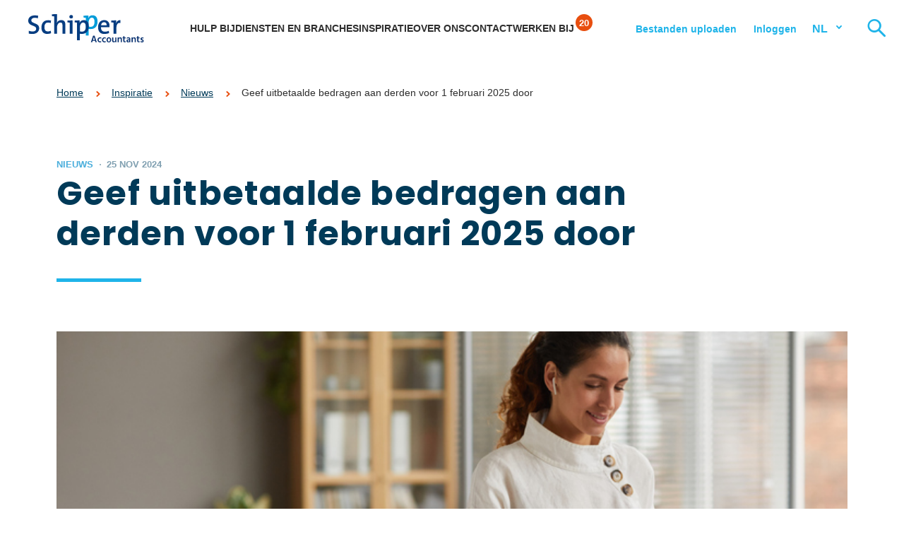

--- FILE ---
content_type: text/html; charset=UTF-8
request_url: https://www.schipperaccountants.nl/uitbetaalde-bedragen-aan-derden/
body_size: 14607
content:
<!doctype html>
<html lang="nl">
  <head>
	<script src="https://assets.ivydigitalmarketing.nl/ivytag.js"></script>
	<meta charset="utf-8">
	<meta http-equiv="x-ua-compatible" content="ie=edge">
	<meta name="viewport" content="width=device-width, initial-scale=1, shrink-to-fit=no">
  <meta name="theme-color" content="#96BFE3" media="(prefers-color-scheme: light)">
  <meta name="theme-color" content="#003A58" media="(prefers-color-scheme: dark)">
	
	<link rel="apple-touch-icon" sizes="180x180" href="https://www.schipperaccountants.nl/app/themes/project_theme/dist/images/apple-touch-icon_261862a2.png">
	<link rel="icon" type="image/png" sizes="64x64" href="https://www.schipperaccountants.nl/app/themes/project_theme/dist/images/favicon_692a5132.png">

	<meta name='robots' content='index, follow, max-image-preview:large, max-snippet:-1, max-video-preview:-1' />

	<!-- This site is optimized with the Yoast SEO plugin v26.6 - https://yoast.com/wordpress/plugins/seo/ -->
	<title>Geef uitbetaalde bedragen aan derden voor 1 februari 2025 door</title>
	<meta name="description" content="Heeft u een natuurlijk persoon betaald voor bepaalde werkzaamheden of diensten? Mogelijk moet u de Belastingdienst dan informeren." />
	<link rel="canonical" href="https://www.schipperaccountants.nl/uitbetaalde-bedragen-aan-derden/" />
	<meta property="og:locale" content="nl_NL" />
	<meta property="og:type" content="article" />
	<meta property="og:title" content="Geef uitbetaalde bedragen aan derden voor 1 februari 2025 door" />
	<meta property="og:description" content="Heeft u een natuurlijk persoon betaald voor bepaalde werkzaamheden of diensten? Mogelijk moet u de Belastingdienst dan informeren." />
	<meta property="og:url" content="https://www.schipperaccountants.nl/uitbetaalde-bedragen-aan-derden/" />
	<meta property="og:site_name" content="Schipper Accountants" />
	<meta property="article:published_time" content="2024-11-25T09:27:01+00:00" />
	<meta property="article:modified_time" content="2024-12-24T14:53:36+00:00" />
	<meta property="og:image" content="https://www.schipperaccountants.nl/app/uploads/2022/09/iStock-1286023691.jpg" />
	<meta property="og:image:width" content="724" />
	<meta property="og:image:height" content="483" />
	<meta property="og:image:type" content="image/jpeg" />
	<meta name="author" content="schipper" />
	<meta name="twitter:card" content="summary_large_image" />
	<meta name="twitter:label1" content="Written by" />
	<meta name="twitter:data1" content="schipper" />
	<script type="application/ld+json" class="yoast-schema-graph">{"@context":"https://schema.org","@graph":[{"@type":"WebPage","@id":"https://www.schipperaccountants.nl/uitbetaalde-bedragen-aan-derden/","url":"https://www.schipperaccountants.nl/uitbetaalde-bedragen-aan-derden/","name":"Geef uitbetaalde bedragen aan derden voor 1 februari 2025 door","isPartOf":{"@id":"https://www.schipperaccountants.nl/#website"},"primaryImageOfPage":{"@id":"https://www.schipperaccountants.nl/uitbetaalde-bedragen-aan-derden/#primaryimage"},"image":{"@id":"https://www.schipperaccountants.nl/uitbetaalde-bedragen-aan-derden/#primaryimage"},"thumbnailUrl":"https://www.schipperaccountants.nl/app/uploads/2022/09/iStock-1286023691.jpg","datePublished":"2024-11-25T09:27:01+00:00","dateModified":"2024-12-24T14:53:36+00:00","author":{"@id":"https://www.schipperaccountants.nl/#/schema/person/e7e33edfda0fa9180f50ada6e0babf7e"},"description":"Heeft u een natuurlijk persoon betaald voor bepaalde werkzaamheden of diensten? Mogelijk moet u de Belastingdienst dan informeren.","breadcrumb":{"@id":"https://www.schipperaccountants.nl/uitbetaalde-bedragen-aan-derden/#breadcrumb"},"inLanguage":"nl","potentialAction":[{"@type":"ReadAction","target":["https://www.schipperaccountants.nl/uitbetaalde-bedragen-aan-derden/"]}]},{"@type":"ImageObject","inLanguage":"nl","@id":"https://www.schipperaccountants.nl/uitbetaalde-bedragen-aan-derden/#primaryimage","url":"https://www.schipperaccountants.nl/app/uploads/2022/09/iStock-1286023691.jpg","contentUrl":"https://www.schipperaccountants.nl/app/uploads/2022/09/iStock-1286023691.jpg","width":724,"height":483,"caption":"Belastingplan 2023: inkomstenbelasting algemeen"},{"@type":"BreadcrumbList","@id":"https://www.schipperaccountants.nl/uitbetaalde-bedragen-aan-derden/#breadcrumb","itemListElement":[{"@type":"ListItem","position":1,"name":"Home","item":"https://www.schipperaccountants.nl/"},{"@type":"ListItem","position":2,"name":"Inspiratie","item":"https://www.schipperaccountants.nl/inspiratie/"},{"@type":"ListItem","position":3,"name":"Nieuws","item":"https://www.schipperaccountants.nl/inspiratie-nieuws/"},{"@type":"ListItem","position":4,"name":"Geef uitbetaalde bedragen aan derden voor 1 februari 2025 door"}]},{"@type":"WebSite","@id":"https://www.schipperaccountants.nl/#website","url":"https://www.schipperaccountants.nl/","name":"Schipper Accountants","description":"","potentialAction":[{"@type":"SearchAction","target":{"@type":"EntryPoint","urlTemplate":"https://www.schipperaccountants.nl/?s={search_term_string}"},"query-input":{"@type":"PropertyValueSpecification","valueRequired":true,"valueName":"search_term_string"}}],"inLanguage":"nl"},{"@type":"Person","@id":"https://www.schipperaccountants.nl/#/schema/person/e7e33edfda0fa9180f50ada6e0babf7e","name":"schipper","image":{"@type":"ImageObject","inLanguage":"nl","@id":"https://www.schipperaccountants.nl/#/schema/person/image/","url":"https://secure.gravatar.com/avatar/ad7f8e14fa6a3530fd8fe8a8266f6df84a0ab006b9c4685df0e79e86d537a8f3?s=96&d=mm&r=g","contentUrl":"https://secure.gravatar.com/avatar/ad7f8e14fa6a3530fd8fe8a8266f6df84a0ab006b9c4685df0e79e86d537a8f3?s=96&d=mm&r=g","caption":"schipper"}}]}</script>
	<!-- / Yoast SEO plugin. -->


<link rel='dns-prefetch' href='//fonts.googleapis.com' />
<link rel="alternate" type="application/rss+xml" title="Schipper Accountants &raquo; Geef uitbetaalde bedragen aan derden voor 1 februari 2025 door Reactiesfeed" href="https://www.schipperaccountants.nl/uitbetaalde-bedragen-aan-derden/feed/" />
<style type="text/css">.brave_popup{display:none}</style><script data-no-optimize="1"> var brave_popup_data = {}; var bravepop_emailValidation=false; var brave_popup_videos = {};  var brave_popup_formData = {};var brave_popup_adminUser = false; var brave_popup_pageInfo = {"type":"single","pageID":11516,"singleType":"post"};  var bravepop_emailSuggestions={};</script><link rel="alternate" title="oEmbed (JSON)" type="application/json+oembed" href="https://www.schipperaccountants.nl/wp-json/oembed/1.0/embed?url=https%3A%2F%2Fwww.schipperaccountants.nl%2Fuitbetaalde-bedragen-aan-derden%2F" />
<link rel="alternate" title="oEmbed (XML)" type="text/xml+oembed" href="https://www.schipperaccountants.nl/wp-json/oembed/1.0/embed?url=https%3A%2F%2Fwww.schipperaccountants.nl%2Fuitbetaalde-bedragen-aan-derden%2F&#038;format=xml" />
<style id='wp-img-auto-sizes-contain-inline-css' type='text/css'>
img:is([sizes=auto i],[sizes^="auto," i]){contain-intrinsic-size:3000px 1500px}
/*# sourceURL=wp-img-auto-sizes-contain-inline-css */
</style>
<style id='wp-emoji-styles-inline-css' type='text/css'>

	img.wp-smiley, img.emoji {
		display: inline !important;
		border: none !important;
		box-shadow: none !important;
		height: 1em !important;
		width: 1em !important;
		margin: 0 0.07em !important;
		vertical-align: -0.1em !important;
		background: none !important;
		padding: 0 !important;
	}
/*# sourceURL=wp-emoji-styles-inline-css */
</style>
<link rel='stylesheet' id='wp-block-library-css' href='https://www.schipperaccountants.nl/wp/wp-includes/css/dist/block-library/style.min.css?ver=6.9' type='text/css' media='all' />
<link rel='stylesheet' id='nedbase-afas-sollicitatie-css' href='https://www.schipperaccountants.nl/app/plugins/nedbase-afas-sollicitatie/public/css/nedbase-afas-sollicitatie-public.css?ver=1.0.13' type='text/css' media='all' />
<link rel='stylesheet' id='nedbase-faq-css' href='https://www.schipperaccountants.nl/app/plugins/nedbase-faq/public/css/nedbase-faq-public.css?ver=1.0.0' type='text/css' media='all' />
<link rel='stylesheet' id='sage/main.css-css' href='https://www.schipperaccountants.nl/app/themes/project_theme/dist/styles/main_f41faa88.css' type='text/css' media='all' />
<link rel='stylesheet' id='google-fonts-css' href='https://fonts.googleapis.com/css2?Hind:wght@300;400;600&#038;family=Poppins:ital,wght@0,300;0,400;0,500;0,600;0,700;0,800;0,900;1,400' type='text/css' media='all' />
<script type="text/javascript" src="https://www.schipperaccountants.nl/wp/wp-includes/js/jquery/jquery.min.js?ver=3.7.1" id="jquery-core-js"></script>
<script type="text/javascript" src="https://www.schipperaccountants.nl/wp/wp-includes/js/jquery/jquery-migrate.min.js?ver=3.4.1" id="jquery-migrate-js"></script>
<script type="text/javascript" src="https://www.schipperaccountants.nl/app/plugins/nedbase-afas-sollicitatie/public/js/nedbase-afas-sollicitatie-public.js?ver=1.0.13" id="nedbase-afas-sollicitatie-js"></script>
<link rel="https://api.w.org/" href="https://www.schipperaccountants.nl/wp-json/" /><link rel="alternate" title="JSON" type="application/json" href="https://www.schipperaccountants.nl/wp-json/wp/v2/posts/11516" /><link rel="EditURI" type="application/rsd+xml" title="RSD" href="https://www.schipperaccountants.nl/wp/xmlrpc.php?rsd" />
<meta name="generator" content="WordPress 6.9" />
<link rel='shortlink' href='https://www.schipperaccountants.nl/?p=11516' />
		<style type="text/css" id="wp-custom-css">
			.grecaptcha-badge {display: none;}		</style>
		
</head>
  <body class="wp-singular post-template-default single single-post postid-11516 single-format-standard wp-theme-project_themeresources uitbetaalde-bedragen-aan-derden layout--single app-data index-data singular-data single-data single-post-data single-post-uitbetaalde-bedragen-aan-derden-data">
    <ivy-marketing container-id="GTM-WPZKFF5"></ivy-marketing>
        <header class="header-main" data-count="20">
  <div class="header-main__inner">

    <div class="brand">
    <a class="brand__link" href="https://www.schipperaccountants.nl/">
        <img src="https://www.schipperaccountants.nl/app/themes/project_theme/dist/images/logo-slogan_1397d8f9.svg" alt="Schipper Accountants" class="brand__img">
    </a>
</div>

    <nav class="nav-primary">
            <div class="menu-primary-navigation-container"><ul id="menu-primary-navigation" class="nav"><li id="menu-item-10910" class="js-slide-help menu-item menu-item-type-custom menu-item-object-custom menu-item-10910"><a href="#">Hulp bij</a></li>
<li id="menu-item-10911" class="js-slide-services menu-item menu-item-type-custom menu-item-object-custom menu-item-10911"><a href="#">Diensten en branches</a></li>
<li id="menu-item-10912" class="menu-item menu-item-type-custom menu-item-object-custom menu-item-10912"><a href="https://www.schipperaccountants.nl/inspiratie/">Inspiratie</a></li>
<li id="menu-item-17" class="menu-item menu-item-type-post_type menu-item-object-page menu-item-17"><a rel="page" href="https://www.schipperaccountants.nl/over-ons/">Over ons</a></li>
<li id="menu-item-10913" class="js-slide-contact menu-item menu-item-type-custom menu-item-object-custom menu-item-10913"><a href="#">Contact</a></li>
<li id="menu-item-10915" class="js-vacancy-count menu-item menu-item-type-post_type menu-item-object-page menu-item-10915"><a href="https://www.schipperaccountants.nl/werken-bij/">Werken bij</a></li>
</ul></div>
    </nav>    <nav class="nav-topbar">
            <div class="menu-topbar-navigation-container"><ul id="menu-topbar-navigation" class="nav"><li id="menu-item-1503" class="menu-item menu-item-type-custom menu-item-object-custom menu-item-1503"><a target="_blank" href="https://portal.smartlockr.eu/uploadportal/ykkfl1">Bestanden uploaden</a></li>
<li id="menu-item-1507" class="menu-item menu-item-type-custom menu-item-object-custom menu-item-has-children menu-item-1507"><a href="#">Inloggen</a>
<ul class="sub-menu">
	<li id="menu-item-1435" class="menu-item menu-item-type-custom menu-item-object-custom menu-item-has-children menu-item-1435"><a target="_blank" href="https://schipper.securelogin.nu/auth/login?login_type=legacy_redirect">Inloggen online diensten</a>
	<ul class="sub-menu">
		<li id="menu-item-1436" class="menu-item menu-item-type-custom menu-item-object-custom menu-item-1436"><a target="_blank" href="https://www.solliciterenbijschipper.nl/">Inloggen kandidatenportal</a></li>
	</ul>
</li>
</ul>
</li>
</ul></div>
    </nav>    <nav class="lang-switch">
                  <a class="lang-switch__lang lang-switch__lang--active" href="/">NL</a>
        <div class="lang-switch__foldout">
                  <a class="lang-switch__lang" href="/english/">EN</a>
                      </div>
</nav>
    <button class="search-toggle searchtoggle" aria-label="Zoeken"></button>
    <div class="menu-toggle menutoggle">
    <div class="menu-toggle__label">Menu</div>
    <div class="menu-toggle__hamburger">
        <div class="menu-toggle__hamburger-lines">
            <span class="menu-toggle__hamburger-line"></span>
        </div>
    </div>
</div>
    
    

    <div class="supermenu">
  <div class="supermenu__closer"></div>

  <div class="supermenu__slide" data-slide="root">
  <div class="layout-container">
    <div class="supermenu-root">
      <ul id="menu-primary-navigation-1" class="supermenu-root-nav"><li class="js-slide-help menu-item menu-item-type-custom menu-item-object-custom menu-item-10910"><a href="#">Hulp bij</a></li>
<li class="js-slide-services menu-item menu-item-type-custom menu-item-object-custom menu-item-10911"><a href="#">Diensten en branches</a></li>
<li class="menu-item menu-item-type-custom menu-item-object-custom menu-item-10912"><a href="https://www.schipperaccountants.nl/inspiratie/">Inspiratie</a></li>
<li class="menu-item menu-item-type-post_type menu-item-object-page menu-item-17"><a rel="page" href="https://www.schipperaccountants.nl/over-ons/">Over ons</a></li>
<li class="js-slide-contact menu-item menu-item-type-custom menu-item-object-custom menu-item-10913"><a href="#">Contact</a></li>
<li class="js-vacancy-count menu-item menu-item-type-post_type menu-item-object-page menu-item-10915"><a href="https://www.schipperaccountants.nl/werken-bij/">Werken bij</a></li>
</ul>
      <div class="supermenu-root__bottomnavs">
        <nav class="nav-topbar">
            <div class="menu-topbar-navigation-container"><ul id="menu-topbar-navigation-1" class="nav"><li class="menu-item menu-item-type-custom menu-item-object-custom menu-item-1503"><a target="_blank" href="https://portal.smartlockr.eu/uploadportal/ykkfl1">Bestanden uploaden</a></li>
<li class="menu-item menu-item-type-custom menu-item-object-custom menu-item-has-children menu-item-1507"><a href="#">Inloggen</a>
<ul class="sub-menu">
	<li class="menu-item menu-item-type-custom menu-item-object-custom menu-item-has-children menu-item-1435"><a target="_blank" href="https://schipper.securelogin.nu/auth/login?login_type=legacy_redirect">Inloggen online diensten</a>
	<ul class="sub-menu">
		<li class="menu-item menu-item-type-custom menu-item-object-custom menu-item-1436"><a target="_blank" href="https://www.solliciterenbijschipper.nl/">Inloggen kandidatenportal</a></li>
	</ul>
</li>
</ul>
</li>
</ul></div>
    </nav>        <nav class="lang-switch">
                  <a class="lang-switch__lang lang-switch__lang--active" href="/">NL</a>
        <div class="lang-switch__foldout">
                  <a class="lang-switch__lang" href="/english/">EN</a>
                      </div>
</nav>
      </div>
    </div>
  </div>
</div>

  <div class="supermenu__slide" data-slide="help">
  <div class="layout-container">
    <ul class="supermenu-help">
              <li class="supermenu-help__expertise">
          <a href="https://www.schipperaccountants.nl/expertise/een-onderneming-starten/" class="supermenu-help__expertise-title">Een onderneming starten</a>
          <div class="supermenu-help__subjects">
            <div class="supermenu__links">
                              <a href="https://www.schipperaccountants.nl/expertise/een-onderneming-starten/ik-wil-een-ondernemingsplan-opstellen/" class="supermenu__link">
                  Ik wil een ondernemingsplan opstellen
                </a>
                              <a href="https://www.schipperaccountants.nl/expertise/een-onderneming-starten/ik-wil-weten-welke-rechtsvorm-het-meest-geschikt-is/" class="supermenu__link">
                  Ik wil weten welke rechtsvorm het meest geschikt is
                </a>
                              <a href="https://www.schipperaccountants.nl/expertise/een-onderneming-starten/ik-wil-mijn-bedrijf-financieren/" class="supermenu__link">
                  Ik wil mijn bedrijf financieren
                </a>
                              <a href="https://www.schipperaccountants.nl/expertise/een-onderneming-starten/ik-wil-personeel-aannemen/" class="supermenu__link">
                  Ik wil personeel aannemen
                </a>
                              <a href="https://www.schipperaccountants.nl/expertise/een-onderneming-starten/ik-wil-online-boekhouden/" class="supermenu__link">
                  Ik wil online boekhouden
                </a>
                              <a href="https://www.schipperaccountants.nl/expertise/een-onderneming-starten/ik-wil-een-startersgesprek/" class="supermenu__link">
                  Ik wil een startersgesprek
                </a>
                          </div>
          </div>
        </li>
              <li class="supermenu-help__expertise">
          <a href="https://www.schipperaccountants.nl/expertise/groeiende-onderneming/" class="supermenu-help__expertise-title">Een groeiende onderneming</a>
          <div class="supermenu-help__subjects">
            <div class="supermenu__links">
                              <a href="https://www.schipperaccountants.nl/expertise/groeiende-onderneming/ik-wil-investeren-en-financieren/" class="supermenu__link">
                  Ik wil investeren en financieren
                </a>
                              <a href="https://www.schipperaccountants.nl/expertise/groeiende-onderneming/ik-wil-mijn-groei-beter-kunnen-sturen/" class="supermenu__link">
                  Ik wil mijn groei beter kunnen sturen
                </a>
                              <a href="https://www.schipperaccountants.nl/expertise/groeiende-onderneming/pensioenregeling-personeel/" class="supermenu__link">
                  Ik wil een pensioenregeling voor mijn werknemers
                </a>
                              <a href="https://www.schipperaccountants.nl/expertise/groeiende-onderneming/ik-wil-mijn-personeelsbeleid-vormgeven/" class="supermenu__link">
                  Ik wil mijn personeelsbeleid vormgeven
                </a>
                              <a href="https://www.schipperaccountants.nl/expertise/groeiende-onderneming/fiscaal-advies/" class="supermenu__link">
                  Ik wil fiscaal advies
                </a>
                              <a href="https://www.schipperaccountants.nl/expertise/groeiende-onderneming/ik-wil-zakendoen-in-het-buitenland/" class="supermenu__link">
                  Ik wil zakendoen in het buitenland
                </a>
                          </div>
          </div>
        </li>
              <li class="supermenu-help__expertise">
          <a href="https://www.schipperaccountants.nl/expertise/bedrijfsovername/" class="supermenu-help__expertise-title">Een bedrijfsovername</a>
          <div class="supermenu-help__subjects">
            <div class="supermenu__links">
                              <a href="https://www.schipperaccountants.nl/expertise/bedrijfsovername/ik-wil-een-bedrijf-overnemen/" class="supermenu__link">
                  Ik wil een bedrijf overnemen
                </a>
                              <a href="https://www.schipperaccountants.nl/expertise/bedrijfsovername/ik-wil-het-familiebedrijf-overnemen/" class="supermenu__link">
                  Ik wil het familiebedrijf overnemen
                </a>
                              <a href="https://www.schipperaccountants.nl/expertise/bedrijfsovername/ik-wil-mijn-bedrijfsovername-financieren/" class="supermenu__link">
                  Ik wil mijn bedrijfsovername financieren
                </a>
                              <a href="https://www.schipperaccountants.nl/expertise/bedrijfsovername/ik-wil-mijn-bedrijf-herstructureren/" class="supermenu__link">
                  Ik wil mijn bedrijf herstructureren
                </a>
                              <a href="https://www.schipperaccountants.nl/expertise/bedrijfsovername/ik-wil-een-bedrijf-laten-waarderen/" class="supermenu__link">
                  Ik wil een bedrijf laten waarderen
                </a>
                              <a href="https://www.schipperaccountants.nl/expertise/bedrijfsovername/ik-wil-een-due-diligence-onderzoek-laten-uitvoeren/" class="supermenu__link">
                  Ik wil een due diligence-onderzoek laten uitvoeren
                </a>
                          </div>
          </div>
        </li>
              <li class="supermenu-help__expertise">
          <a href="https://www.schipperaccountants.nl/expertise/continuiteit-waarborgen/" class="supermenu-help__expertise-title">Continuïteit waarborgen</a>
          <div class="supermenu-help__subjects">
            <div class="supermenu__links">
                              <a href="https://www.schipperaccountants.nl/expertise/continuiteit-waarborgen/strategisch-organisatieadvies/" class="supermenu__link">
                  Ik wil sparren over de strategie van mijn bedrijf
                </a>
                              <a href="https://www.schipperaccountants.nl/expertise/continuiteit-waarborgen/bedrijfscontinuiteitsplan/" class="supermenu__link">
                  Ik wil dat mijn bedrijf door kan bij calamiteiten
                </a>
                              <a href="https://www.schipperaccountants.nl/expertise/continuiteit-waarborgen/ik-wil-mijn-bedrijf-herfinancieren/" class="supermenu__link">
                  Ik wil mijn bedrijf herfinancieren
                </a>
                              <a href="https://www.schipperaccountants.nl/expertise/continuiteit-waarborgen/ik-wil-investeerders-aantrekken/" class="supermenu__link">
                  Ik wil investeerders aantrekken
                </a>
                              <a href="https://www.schipperaccountants.nl/expertise/continuiteit-waarborgen/ik-wil-mijn-organisatie-toekomstbestendig-maken/" class="supermenu__link">
                  Ik wil mijn organisatie toekomstbestendig maken
                </a>
                          </div>
          </div>
        </li>
              <li class="supermenu-help__expertise">
          <a href="https://www.schipperaccountants.nl/expertise/ondernemerschap-beeindigen/" class="supermenu-help__expertise-title">Uw ondernemerschap beëindigen</a>
          <div class="supermenu-help__subjects">
            <div class="supermenu__links">
                              <a href="https://www.schipperaccountants.nl/expertise/ondernemerschap-beeindigen/ik-wil-mijn-familiebedrijf-overdragen/" class="supermenu__link">
                  Ik wil mijn bedrijf binnen de familie overdragen
                </a>
                              <a href="https://www.schipperaccountants.nl/expertise/ondernemerschap-beeindigen/ik-wil-mijn-bedrijf-verkopen/" class="supermenu__link">
                  Ik wil mijn bedrijf verkopen
                </a>
                              <a href="https://www.schipperaccountants.nl/expertise/ondernemerschap-beeindigen/ik-wil-fiscaal-advies-bedrijfsbeeindiging/" class="supermenu__link">
                  Ik wil fiscaal advies over bedrijfsbeëindiging
                </a>
                              <a href="https://www.schipperaccountants.nl/expertise/ondernemerschap-beeindigen/ik-wil-een-financieel-overzicht/" class="supermenu__link">
                  Ik wil een financieel overzicht
                </a>
                              <a href="https://www.schipperaccountants.nl/expertise/ondernemerschap-beeindigen/ik-wil-advies-over-de-expiratie-van-lijfrente-pensioen/" class="supermenu__link">
                  Ik wil advies over de expiratie van lijfrente/pensioen
                </a>
                          </div>
          </div>
        </li>
          </ul>
  </div>
</div>

  <div class="supermenu__slide" data-slide="services">
  <div class="layout-container">
    <div class="supermenu__grid">
      <div class="supermenu__grid-col">
        <h2 class="supermenu__title">Diensten</h2>
        <div class="supermenu__links">
                                         <a href="https://www.schipperaccountants.nl/dienst/accountancy-bedrijfsadvies/" class="supermenu__link">
            Accountancy
          </a>
                               <a href="https://www.schipperaccountants.nl/dienst/accountantscontrole/" class="supermenu__link">
            Accountants­controle
          </a>
                               <a href="https://www.schipperaccountants.nl/dienst/belastingadvies/" class="supermenu__link">
            Belastingadvies
          </a>
                               <a href="https://www.schipperaccountants.nl/dienst/pensioenadvies/" class="supermenu__link">
            Pensioenadvies
          </a>
                               <a href="https://www.schipperaccountants.nl/dienst/corporate-finance/" class="supermenu__link">
            Corporate finance
          </a>
                               <a href="https://www.schipperaccountants.nl/dienst/personeelszaken/" class="supermenu__link">
            Personeelsdiensten
          </a>
                  </div>
      </div>
      <div class="supermenu__grid-col">
        <h2 class="supermenu__title">Branches</h2>
        <div class="supermenu__links">
                                         <a href="https://www.schipperaccountants.nl/branche/agrarisch-accountant/" class="supermenu__link">
            Agrarisch
          </a>
                               <a href="https://www.schipperaccountants.nl/branche/adviseur-familiebedrijven/" class="supermenu__link">
            Familiebedrijven
          </a>
                               <a href="https://www.schipperaccountants.nl/branche/horeca-accountant-adviseur/" class="supermenu__link">
            Horeca &amp; recreatie
          </a>
                               <a href="https://www.schipperaccountants.nl/branche/zorg-accountant-adviseur/" class="supermenu__link">
            Zorg &amp; welzijn
          </a>
                               <a href="https://www.schipperaccountants.nl/branche/mkb-accountant/" class="supermenu__link">
            Mkb
          </a>
                  </div>
      </div>
      <div class="supermenu__grid-col">
        <h2 class="supermenu__title supermenu__title--minor">Direct naar:</h2>
        <ul id="menu-directlyto" class="supermenu__links navigation-directlyto"><li id="menu-item-10051" class="menu-item menu-item-type-custom menu-item-object-custom menu-item-10051"><a href="https://www.schipperaccountants.nl/belgiedesk/">België Desk</a></li>
<li id="menu-item-10041" class="menu-item menu-item-type-post_type menu-item-object-page menu-item-10041"><a href="https://www.schipperaccountants.nl/btw-advies/">Btw-advies</a></li>
<li id="menu-item-11494" class="menu-item menu-item-type-post_type menu-item-object-page menu-item-11494"><a href="https://www.schipperaccountants.nl/estate-planning/">Estate planning</a></li>
<li id="menu-item-10052" class="menu-item menu-item-type-post_type menu-item-object-page menu-item-10052"><a href="https://www.schipperaccountants.nl/bedrijfsopvolging/">Bedrijfsopvolging</a></li>
<li id="menu-item-15517" class="menu-item menu-item-type-custom menu-item-object-custom menu-item-15517"><a href="https://www.schipperaccountants.nl/expertise/continuiteit-waarborgen/bedrijfscontinuiteitsplan/">Bedrijfscontinuïteitsplan</a></li>
</ul>
      </div>
    </div>
  </div>
</div>

  <div class="supermenu__slide" data-slide="contact">
  <div class="layout-container">
    <div class="supermenu-contact">
      <div class="supermenu__grid">
        <div class="supermenu__grid-col supermenu-contact__locations">
          <h2 class="supermenu__title">Vestigingen</h2>
          <div class="supermenu__links">
                                                 <a href="https://www.schipperaccountants.nl/vestiging/accountant-goes/" class="supermenu__link">
              Goes
            </a>
                                     <a href="https://www.schipperaccountants.nl/vestiging/accountant-rotterdam/" class="supermenu__link">
              Rotterdam
            </a>
                                     <a href="https://www.schipperaccountants.nl/vestiging/accountant-breda/" class="supermenu__link">
              Breda
            </a>
                                     <a href="https://www.schipperaccountants.nl/vestiging/accountant-tholen/" class="supermenu__link">
              Tholen
            </a>
                                     <a href="https://www.schipperaccountants.nl/vestiging/accountant-terneuzen/" class="supermenu__link">
              Terneuzen
            </a>
                                     <a href="https://www.schipperaccountants.nl/vestiging/accountant-roosendaal/" class="supermenu__link">
              Roosendaal
            </a>
                                     <a href="https://www.schipperaccountants.nl/vestiging/accountant-middelharnis/" class="supermenu__link">
              Middelharnis
            </a>
                                     <a href="https://www.schipperaccountants.nl/vestiging/accountant-zierikzee/" class="supermenu__link">
              Zierikzee
            </a>
                                  </div>
        </div>
                  <div class="supermenu__grid-col supermenu-contact__contact">
            <h2 class="supermenu__title supermenu__title--minor">Algemeen contact</h2>
            <div class="supermenu__links supermenu__links--1col">
                              <a href="tel: (+31) 88 48 21 000 " class="supermenu__link">
                  <span class="supermenu__link-phone"> Bel  </span>  (+31) 88 48 21 000 
                  <span class="supermenu__link-small">Ma t/m vrij van 08.30 tot 17.00 uur.</span>
                </a>
                            <a href="/contact" class="supermenu__link">Stuur een bericht</a>
            </div>
            <ul class="social-items " >
                          <li class="social-item">
          <a href="https://www.linkedin.com/company/schipperaccountants"
             class="social-item__icon social-icon social-icon--linkedin icon-linkedin"
             target="_blank"></a></li>
                                <li class="social-item">
          <a href="https://www.facebook.com/schipperaccountants"
             class="social-item__icon social-icon social-icon--facebook icon-facebook"
             target="_blank"></a></li>
                                                  <li class="social-item">
          <a href="https://twitter.com/schipperaccount"
             class="social-item__icon social-icon social-icon--twitterx icon-twitterx"
             target="_blank"></a></li>
                                <li class="social-item">
          <a href="https://www.instagram.com/schipperaccountants"
             class="social-item__icon social-icon social-icon--instagram icon-instagram"
             target="_blank"></a></li>
                                <li class="social-item">
          <a href="https://www.youtube.com/@schipper_accountants"
             class="social-item__icon social-icon social-icon--youtube icon-youtube"
             target="_blank"></a></li>
            </ul>
          </div>
              </div>
    </div>
  </div>
</div>

</div>
    <div class="search-overlay">
		<div class="search-overlay__wrapper">
			<div class="search-overlay__inner">
				<div class="search-overlay__content">
					<span class="search-overlay__close search-close"></span>
					<h3 class="search-overlay__title">Hoe kunnen wij u helpen?</h3>
					<div class="search-overlay__shortcuts">
						<div class="search-shortcuts">

    <ul class="search-shortcuts-items">
                <li class="search-shortcuts-item">
            <a href="https://www.schipperaccountants.nl/vestigingen/" class="search-shortcuts-item__link">Ik wil contact opnemen</a>
        </li>
                <li class="search-shortcuts-item">
            <a href="https://www.schipperaccountants.nl/dienst/accountancy-bedrijfsadvies/" class="search-shortcuts-item__link">Ik zoek een accountant</a>
        </li>
                <li class="search-shortcuts-item">
            <a href="https://www.schipperaccountants.nl/dienst/accountantscontrole/" class="search-shortcuts-item__link">Ik wil een controle van de jaarrekening</a>
        </li>
                <li class="search-shortcuts-item">
            <a href="https://www.schipperaccountants.nl/dienst/belastingadvies/" class="search-shortcuts-item__link">Ik zoek een belastingadviseur</a>
        </li>
                <li class="search-shortcuts-item">
            <a href="https://www.schipperaccountants.nl/dienst/pensioenadvies/" class="search-shortcuts-item__link">Ik wil advies over pensioen</a>
        </li>
                <li class="search-shortcuts-item">
            <a href="https://www.schipperaccountants.nl/dienst/personeelszaken/" class="search-shortcuts-item__link">Ik wil mijn personeelszaken regelen</a>
        </li>
                <li class="search-shortcuts-item">
            <a href="https://www.schipperaccountants.nl/dienst/corporate-finance/" class="search-shortcuts-item__link">Ik zoek een corporate finance adviseur</a>
        </li>
            </ul>

</div>

					</div>
					<div class="search-overlay__search-widget">
						<div class="search-widget search-widget--small">
		<form role="search" method="get" action="https://www.schipperaccountants.nl/" class="search-widget__form">

		<div class="search-widget__input-group">
			<div class="search-widget__input-row">
				<input type="search" class="search-widget__input" placeholder="Type hier uw zoekterm..." name="s" value="" autocomplete="off" required />
			</div>
			<div class="search-widget__input-row search-widget__input-row--btn">
				<button class="search-widget__btn btn btn--round btn--search"></button>
			</div>
		</div>

	</form>
</div>
					</div>

				</div>
			</div>
		</div>

	<div class="search-overlay__bg"></div>
</div>

  </div>
</header>

                  	<div class="page-header page-header--post">

      <div class="page-header__breadcrumbs breadcrumbs" typeof="BreadcrumbList" vocab="https://schema.org/">
      <div class="content-container">
        <div class="breadcrumbs__inner"><span property="itemListElement" typeof="ListItem"><a property="item" typeof="WebPage" title="Go to Schipper Accountants." href="https://www.schipperaccountants.nl" class="home"><span property="name">Home</span></a><meta property="position" content="1"></span><span property="itemListElement" typeof="ListItem"><a property="item" typeof="WebPage" title="Go to Inspiratie." href="https://www.schipperaccountants.nl/inspiratie/" class="post-root post post-post"><span property="name">Inspiratie</span></a><meta property="position" content="2"></span><span property="itemListElement" typeof="ListItem"><a property="item" typeof="WebPage" title="Go to the Nieuws category archives." href="https://www.schipperaccountants.nl/inspiratie-nieuws/" class="taxonomy category"><span property="name">Nieuws</span></a><meta property="position" content="3"></span><span property="itemListElement" typeof="ListItem"><span property="name">Geef uitbetaalde bedragen aan derden voor 1 februari 2025 door</span><meta property="position" content="4"></span></div>
      </div>
    </div>
  
  <div class="page-header__content content-container">
    <div class="page-header__inner contentbg">
      <div class="page-header__title-wrapper">
        <p class="page-header__pre-title"></p>
                <div class="post-header__subinfo">
                      <div class="post-header__labels">
                            <span class="post-header__label">Nieuws</span>
                          </div>
                                <time class="page-header__date" datetime="2024-11-25T09:27:01+00:00">25 nov 2024</time>
                  </div>
        <h1 class="page-header__title">
                      Geef uitbetaalde bedragen aan derden voor 1 februari 2025 door
                  </h1>
      </div>
    </div>
          <figure class="page-header__image" style="background-image: url(https://www.schipperaccountants.nl/app/uploads/2022/09/iStock-1286023691.jpg);"></figure>
      </div>
</div>
          
    <main class="main " role="document">
      <section class="content-main">
        
	<div class="single-layout ">
		<div class="content-container">
			<div class="single-layout__inner">
                  <div class="introduction texteditor">
            <p><strong>Heeft u een natuurlijk persoon betaald voor bepaalde werkzaamheden of diensten? Dan kan het zo zijn dat u de Belastingdienst over deze uitbetaling moet informeren. Dit valt onder de regeling ‘uitbetaalde bedragen aan derden’ (voorheen de IB47-regeling). Sinds 2022 zijn inhoudingsplichtigen verplicht om gegevens aan te leveren in plaats van dat zij eerst worden uitgenodigd. De aanlevering wordt ook wel ‘opgaaf UBD’ genoemd.</strong></p>

          </div>
        
                                     <div class="page-content">
			 			<div class="page-content__text 	page-content__text--bgcolor page-content__text--transparent">
  <p>De informatie over de uitbetalingen over boekjaar 2024 moet vóór 1 februari 2025 bij de Belastingdienst zijn aangeleverd.</p>
<h3>Wat zijn inhoudingsplichtige en niet-inhoudingsplichtige uitbetalers?</h3>
<p><strong>Inhoudingsplichtige uitbetalers, waaronder ook collectieve beheersorganisaties (CBO’s):</strong></p>
<ul>
<li>U bent werkgever of een uitkeringsinstantie</li>
<li>U hebt een loonheffingsnummer</li>
<li>U moet aangifte loonheffingen doen op grond van een aangiftebrief, voor één of meer aangiftetijdvakken van het lopende of komende jaar</li>
</ul>
<p><strong>Niet-inhoudingsplichtige uitbetalers:</strong></p>
<ul>
<li>Anders dan voor de bovenstaande inhoudingsplichtigen bestaat de verplichte aanlevering van de gegevens in dit geval alleen op uitnodiging van de Belastingdienst. Uiteraard mogen de gegevens wel spontaan, zonder uitnodiging, worden aangeleverd</li>
</ul>
<h3>Welke betalingen moet een inhoudingsplichtige uitbetaler aanleveren?</h3>
<p><strong>Inhoudingsplichtige</strong></p>
<p>De betalingen voor bepaalde werkzaamheden en/of diensten moeten worden doorgegeven aan de Belastingdienst als de degene die de betalingen <u>krijgt</u> aan de volgende twee voorwaarden voldoet:</p>
<ol>
<li>De natuurlijk persoon is niet bij u in dienstbetrekking</li>
<li>De natuurlijk persoon stuurt geen factuur of reikt een factuur uit zonder btw voor de uitgevoerde werkzaamheden of diensten</li>
</ol>
<p>Dat kunnen bijvoorbeeld ook ondernemers zijn die gebruikmaken van de kleine ondernemingsregeling in de btw (de KOR) en daarom geen btw op de factuur vermelden. Ook een ondernemer die vrijgestelde prestaties verleent, denk aan een waarnemer in een huisartsenpraktijk, vermeldt geen btw op zijn factuur. Deze bedragen moeten dus ook worden meegenomen in de opgaaf UBD.</p>
<p><strong>Niet-inhoudingsplichtige</strong></p>
<p>De betalingen voor bepaalde werkzaamheden en/of diensten moeten worden doorgegeven aan de Belastingdienst als de degene die de betalingen <u>krijgt</u> aan de volgende twee voorwaarden voldoet:</p>
<ol>
<li>De natuurlijk persoon is niet bij u in dienst</li>
<li>De natuurlijk persoon voert de werkzaamheden of diensten niet voor u uit als ondernemer</li>
</ol>
<p>Het gaat hier om een ondernemer voor de inkomstenbelasting (IB-ondernemer). In dat geval worden de ontvangen bedragen namelijk in de aangifte inkomstenbelasting als resultaat uit overige werkzaamheid (ROW) opgenomen, in plaats van als winst uit onderneming. De ontvanger moet zelf beoordelen of hij IB-ondernemer is.</p>
<h3>Btw verlegd? Geef de factuurbedragen ook op!</h3>
<p>De opgaaf moet gedaan worden voor betalingen waarop geen omzetbelasting is berekend. Dit geldt voor facturen zonder vermelding over btw, nul euro aan btw of met vermelding ‘btw verlegd’. Als u een factuur heeft ontvangen waarop vermeld is dat de btw verlegd is, is dat ook een betaling aan een derde die u moet aangeven in de opgaaf uitbetaald bedrag.</p>
<p>Bij (onder-)aanneming in de bouwsector of bij grensoverschrijdende dienstverlening kan sprake zijn van btw-verlegde situaties.</p>
</div>
		 			<div class="page-content__linkbanner">
    
    <a href="https://www.schipperaccountants.nl/btw-verleggen/" target="" class="linkbanner">
      <figure class="linkbanner__image">
        <img width="120" height="90" src="https://www.schipperaccountants.nl/app/uploads/2023/03/btw-verleggen-e1679399892555-120x90.jpg" class="attachment-index-most-read size-index-most-read" alt="btw verleggen" decoding="async" srcset="https://www.schipperaccountants.nl/app/uploads/2023/03/btw-verleggen-e1679399892555-120x90.jpg 120w, https://www.schipperaccountants.nl/app/uploads/2023/03/btw-verleggen-e1679399892555-400x300.jpg 400w, https://www.schipperaccountants.nl/app/uploads/2023/03/btw-verleggen-e1679399892555-560x420.jpg 560w, https://www.schipperaccountants.nl/app/uploads/2023/03/btw-verleggen-e1679399892555-480x365.jpg 480w" sizes="(max-width: 120px) 100vw, 120px" />      </figure>
      <div class="linkbanner__content">
        <span class="linkbanner__content-label">De aandachtspunten op een rij</span>
        <h3 class="linkbanner__content-title">Btw verleggen</h3>
      </div>
    </a>
  </div>
		 			<div class="page-content__text 	page-content__text--bgcolor page-content__text--transparent">
  <h3>Uitzonderingen</h3>
<ul>
<li><strong>Uitbetalingen aan bedrijven en organisaties</strong>: alleen opgaven over betalingen aan een natuurlijk persoon moeten worden aangeleverd. Laat uitbetalingen aan bedrijven en organisaties dus achterwege. Een betaling van een factuur met een btw-bedrag hoeft nooit bij de Belastingdienst te worden gemeld.</li>
<li><strong>Loonbelasting</strong>: als over de uitbetaling loonbelasting wordt geheven, hoeven deze betalingen niet te worden aangeleverd. Ook als sprake is van opting-in gelden de normale regels voor de loonbelasting.</li>
<li><strong>Vrijwilligersregeling</strong>: betalingen aan vrijwilligers die onder de vrijwilligersregeling in de loonbelasting vallen, hoeven op basis van deze regeling niet aan de Belastingdienst te worden doorgegeven.</li>
<li><strong>Artiesten en beroepssporters</strong>: vergoedingen die zijn uitbetaald aan artiesten en beroepssporters, moeten alleen in sommige gevallen in deze regeling worden opgenomen. Hiervoor gelden specifieke regelingen voor de loonheffingen.</li>
<li><strong>Beloningen in natura</strong>: de opgaaf is niet geschikt voor het opgeven van beschrijvingen van zaken die in natura zijn verstrekt. Denk aan het gebruik van een bepaalde auto van het bedrijf of voor het vermelden van het aantal gewerkte of gedeclareerde uren. Als beloningen in natura zijn verstrekt, moeten die naar de waarde in het economisch verkeer zijn gewaardeerd. Die waarde wordt opgeteld bij de in geld uitbetaalde bedragen.</li>
<li><strong>Betalingen aan erfgenamen</strong>: betalingen aan erfgenamen van makers van teksten, wetenschappelijk werk, kunst of foto’s (auteursrecht) vallen niet onder de regeling. De betalingen hoeven niet te worden gemeld. Ook betalingen aan erfgenamen van uitvoerders van kunstuitingen, zoals muzikanten en acteurs (naburig recht) hoeft u niet te melden.</li>
</ul>
<p><strong>Heeft u vragen over de regeling ‘uitbetaalde bedragen aan derden’? Neem vrijblijvend <a href="https://www.schipperaccountants.nl/contact/">contact</a> met ons op. Onze specialisten denken graag met u mee.</strong></p>
</div>
			</div>
                    
        <div class="single-layout__tags contentbg__inner">
          <div class="post-tags">
                    <a href="https://www.schipperaccountants.nl/tag/belastingadvies/" class="post-tags__tag">Belastingadvies</a>
            </div>
        </div>
      </div>
      <div class="single-layout__employee-widget single-layout__employee-widget--singel-post  active ">

                  <ul class="social-items " >
                          <li class="social-item">
          <a href="https://www.linkedin.com/shareArticle?mini=true&amp;url=https://www.schipperaccountants.nl/uitbetaalde-bedragen-aan-derden/&amp;title=Geef uitbetaalde bedragen aan derden voor 1 februari 2025 door&amp;summary=&amp;source="
             class="social-item__icon social-icon social-icon--linkedin icon-linkedin"
             target="_blank"></a></li>
                                <li class="social-item">
          <a href="https://www.facebook.com/sharer/sharer.php?u=https://www.schipperaccountants.nl/uitbetaalde-bedragen-aan-derden/"
             class="social-item__icon social-icon social-icon--facebook icon-facebook"
             target="_blank"></a></li>
                                                  <li class="social-item">
          <a href="http://twitter.com/share?text=Geef uitbetaalde bedragen aan derden voor 1 februari 2025 door&amp;url=https://www.schipperaccountants.nl/uitbetaalde-bedragen-aan-derden/"
             class="social-item__icon social-icon social-icon--twitterx icon-twitterx"
             target="_blank"></a></li>
                                <li class="social-item">
          <a href="mailto:info@example.com?&amp;subject=Geef uitbetaalde bedragen aan derden voor 1 februari 2025 door - Schipper Accountants&amp;body=https://www.schipperaccountants.nl/uitbetaalde-bedragen-aan-derden/"
             class="social-item__icon social-icon social-icon--mail icon-mail"
             target="_blank"></a></li>
            </ul>
        
        <div class="employee-widget-inner">

          
          <div
            class="employee-widget-container  employee-widget-container--nosection   employee-widget-container--header  ">

                                        <div class="employee-widget js-select-employee  " data-city="Breda,  ">
                <figure class="employee-widget__image">
                  <img width="250" height="250" src="https://www.schipperaccountants.nl/app/uploads/2024/01/lINDA-sCHUURMANS-250x250.jpg" class="attachment-employee-widget size-employee-widget wp-post-image" alt="" decoding="async" loading="lazy" srcset="https://www.schipperaccountants.nl/app/uploads/2024/01/lINDA-sCHUURMANS-250x250.jpg 250w, https://www.schipperaccountants.nl/app/uploads/2024/01/lINDA-sCHUURMANS-300x300.jpg 300w, https://www.schipperaccountants.nl/app/uploads/2024/01/lINDA-sCHUURMANS-1024x1024.jpg 1024w, https://www.schipperaccountants.nl/app/uploads/2024/01/lINDA-sCHUURMANS-150x150.jpg 150w, https://www.schipperaccountants.nl/app/uploads/2024/01/lINDA-sCHUURMANS-768x768.jpg 768w, https://www.schipperaccountants.nl/app/uploads/2024/01/lINDA-sCHUURMANS-1536x1536.jpg 1536w, https://www.schipperaccountants.nl/app/uploads/2024/01/lINDA-sCHUURMANS-200x200.jpg 200w, https://www.schipperaccountants.nl/app/uploads/2024/01/lINDA-sCHUURMANS.jpg 1600w" sizes="auto, (max-width: 250px) 100vw, 250px" />
                </figure>
                <div class="employee-widget__inner">
                  <p class="employee-widget__name">Linda Schuurmans</p>
                  <p class="employee-widget__phone">088 4821735</p>
                  <p class="employee-widget__mobile"></p>
                                      <p class="employee-widget__link"><a
                        href="https://www.schipperaccountants.nl/stuur-bericht/?employeeid=13031">Stuur een bericht</a>
                    </p>
                                    <div class="employee-widget__btn-groep">
                                          <a href="https://www.schipperaccountants.nl/bel-mij-terug/?employeeid=13031"
                         class="employee-widget__btn btn">Bel mij terug</a>
                                                          </div>
                </div>
              </div>
            
          </div>
        </div>
                </div>
    </div>

    
    <div class="single-layout__footer content-container">
                    <a href="https://www.schipperaccountants.nl/inspiratie/" class="to-archive btn">Meer inspiratie</a>
          </div>
  </div>



      </section>
    </main>

    
        <footer class="footer-main">

            <div class="cta-footer">
    <div class="layout-container">

        <div class="cta-footer__grid">
            <div class="cta-footer__col cta-footer__newsletter">
                <span class="cta-footer__snippet snippet"></span>

                <div class="newsletter-footer">
  <div class="newsletter-footer__inner">
          <span class="newsletter-footer__title">Blijf up-to-date. Schrijf u in voor onze nieuwsbrief.</span>
    
    <div class="newsletter-footer__form">
      <form data-uniq-id="696eabb130620" id="form1203" enctype="application/x-www-form-urlencoded" class="mpForm" method="post" action="https://www.schipperaccountants.nl/uitbetaalde-bedragen-aan-derden/?accountid=0&formid=1203">
   <div role="alert" class="mpErrorSummary" style="display:none"></div>
   <ul class="mpFormTable mpOneColumnLayout">
      <li id="CNT1421" class="mpQuestionTable  " aria-labelledby="lbl-field1421">
         <div class="mpFormLabel"><label class="descriptionLabel" for="field1421" id="lbl-field1421">0 + 3 =</label><span class="mandatorySign">&nbsp;*</span></div>
         <div class="mpFormField"><input type="text" id="field1421" name="field1421" data-errid="field1421-error"></div>
      </li>
      <li id="CNT1422" class="mpQuestionTable  " aria-labelledby="lbl-field1422" style="display:none;">
         <div class="mpFormLabel"><label class="descriptionLabel" for="field1422" id="lbl-field1422">Email</label></div>
         <div class="mpFormField"><input type="text" id="field1422" name="field1422" data-errid="field1422-error"></div>
      </li>
      <li id="CNT1459" class="mpQuestionTable  " aria-labelledby="lbl-field1459">
         <div class="mpFormLabel"><label class="descriptionLabel" for="field1459" id="lbl-field1459">E-mailadres</label><span class="mandatorySign">&nbsp;*</span></div>
         <div class="mpFormField"><input type="text" id="field1459" name="field1459" data-errid="field1459-error" autocomplete="email" aria-describedby="sublabel-1459"><div class="sublabel" id="sublabel-1459">Vul uw e-mailadres in.</div>
         </div>
      </li>
      <li id="CNT1423" class="mpQuestionTable  ">
         <div class="mpLabelRow">
            <div class="submitCellSpacer"><input value="Aanmelden" class="submitButton" name="next" type="submit" id="field1423"></div>
         </div>
      </li>
   </ul>
   <fieldset style="display: none"><input type="hidden" name="userId" value="31000579"><input type="hidden" name="formEncId" value="JMeFFmXptMJKPLca2TrN"><input type="hidden" name="pagePosition" value="1"><input type="hidden" name="viewMode" value="APIINTEGRATION"><input type="hidden" name="redir" value="formAdmin2"><input type="hidden" name="formLayout" value="O"><input type="hidden" name="errorText" value="Dit formulier kon niet worden verzonden. "><input type="hidden" name="formLocationUrl" id="formLocationUrl-form1203"><input type="hidden" name="abInfo" value="cgfIG7WQGB61LQtlAKsW51298jsv+lParyZE+v3EToWKV3cLadAG9gd16Vc8jIiMjYEzgb2R7EscBns2BpbsRH6m71PtJgxhbogcbyFZpODzC3Iz3hNuUPvM6kC6Nv11xRx1fTRfkcF47bU8dIkCj0S36FChU+nAMwNMO4+eVSYK9WYovxBBuoYVXb3kRD4U"></fieldset>
</form><input type="hidden" id="_form_nonce_696eabb130620" name="_form_nonce_696eabb130620" value="88616a20d8" /><input type="hidden" name="_wp_http_referer" value="/uitbetaalde-bedragen-aan-derden/" /><input type="hidden" name="_form_account_id_696eabb130620" value="0"/><input type="hidden" name="_form_id_696eabb130620" value="1203"/><input type="hidden" name="_form_enc_id_696eabb130620" value=""/>
    </div>
  </div>
</div>
            </div>
            <div class="cta-footer__col cta-footer__contact">
                <div class="contact-widget ">
    <h3 class="contact-widget__title">Meer informatie? Neem contact met ons op</h3>

    <div class="contact-widget__selector">
        <div class="location-widget">
    <div class="select-location__row">
        <div class="select-location select-ui ">
            <select class="select-location__select js-select-location select-ui__select">
                                                            <option value=" (+31) 88 48 21 000 " class="select-location__select-option select-ui__select-option" data-name="Goes" data-city="Goes"   data-latitude="51.509914" data-longitude="3.8744693" > (+31) 88 48 21 000  (Goes)</option>
                                            <option value=" (+31) 88 48 21 000 " class="select-location__select-option select-ui__select-option" data-name="Rotterdam" data-city="Barendrecht"   data-latitude="51.8708986" data-longitude="4.5502705" > (+31) 88 48 21 000  (Rotterdam)</option>
                                            <option value=" (+31) 88 48 21 000 " class="select-location__select-option select-ui__select-option" data-name="Breda" data-city="Breda"   data-latitude="51.5933199" data-longitude="4.75440530000003" > (+31) 88 48 21 000  (Breda)</option>
                                            <option value=" (+31) 88 48 21 000 " class="select-location__select-option select-ui__select-option" data-name="Tholen" data-city="Tholen"   data-latitude="51.542761" data-longitude="4.230189999999993" > (+31) 88 48 21 000  (Tholen)</option>
                                            <option value=" (+31) 88 48 21 000 " class="select-location__select-option select-ui__select-option" data-name="Terneuzen" data-city="Terneuzen"   data-latitude="51.3339882" data-longitude="3.8352729" > (+31) 88 48 21 000  (Terneuzen)</option>
                                            <option value=" (+31) 88 48 21 000 " class="select-location__select-option select-ui__select-option" data-name="Roosendaal" data-city="Roosendaal"   data-latitude="51.534553799326" data-longitude="4.462339769047" > (+31) 88 48 21 000  (Roosendaal)</option>
                                            <option value=" (+31) 88 48 21 000 " class="select-location__select-option select-ui__select-option" data-name="Middelharnis" data-city="Middelharnis"   data-latitude="51.7532936" data-longitude="4.16467149999994" > (+31) 88 48 21 000  (Middelharnis)</option>
                                            <option value=" (+31) 88 48 21 000 " class="select-location__select-option select-ui__select-option" data-name="Zierikzee" data-city="Zierikzee"   data-latitude="51.64609189999999" data-longitude="3.936319200000071" > (+31) 88 48 21 000  (Zierikzee)</option>
                                                </select>
        </div>
    </div>
    <div class="select-location__row--btn">
        <a href="tel:" class="btn select-location__btn">Bel</a>
    </div>
</div>
    </div>
</div>
            </div>
        </div>

    </div>
</div>
    
    <div class="inner-footer">
    <div class="layout-container">

        <div class="inner-footer__grid">
            <div class="inner-footer__col">
                <h3 class="inner-footer__title">Diensten</h3>                <nav class="nav-service">
            <div class="menu-service-navigation-container"><ul id="menu-service-navigation" class="nav"><li id="menu-item-1505" class="menu-item menu-item-type-post_type menu-item-object-service menu-item-1505"><a href="https://www.schipperaccountants.nl/dienst/accountancy-bedrijfsadvies/">Accountancy</a></li>
<li id="menu-item-481" class="menu-item menu-item-type-post_type menu-item-object-service menu-item-481"><a href="https://www.schipperaccountants.nl/dienst/accountantscontrole/">Accountants­controle</a></li>
<li id="menu-item-480" class="menu-item menu-item-type-post_type menu-item-object-service menu-item-480"><a href="https://www.schipperaccountants.nl/dienst/belastingadvies/">Belastingadvies</a></li>
<li id="menu-item-479" class="menu-item menu-item-type-post_type menu-item-object-service menu-item-479"><a href="https://www.schipperaccountants.nl/dienst/pensioenadvies/">Pensioenadvies</a></li>
<li id="menu-item-1504" class="menu-item menu-item-type-post_type menu-item-object-service menu-item-1504"><a href="https://www.schipperaccountants.nl/dienst/personeelszaken/">Personeelsdiensten</a></li>
<li id="menu-item-1506" class="menu-item menu-item-type-post_type menu-item-object-service menu-item-1506"><a href="https://www.schipperaccountants.nl/dienst/corporate-finance/">Corporate finance</a></li>
</ul></div>
    </nav>            </div>
            <div class="inner-footer__col">
                <h3 class="inner-footer__title">Inspiratie</h3>                <nav class="nav-inspiration">
            <div class="menu-inspiration-navigation-container"><ul id="menu-inspiration-navigation" class="nav"><li id="menu-item-495" class="menu-item menu-item-type-taxonomy menu-item-object-category current-post-ancestor current-menu-parent current-post-parent menu-item-495"><a href="https://www.schipperaccountants.nl/inspiratie-nieuws/">Nieuws</a></li>
<li id="menu-item-494" class="menu-item menu-item-type-taxonomy menu-item-object-category menu-item-494"><a href="https://www.schipperaccountants.nl/inspiratie-blog/">Blog</a></li>
<li id="menu-item-1487" class="menu-item menu-item-type-taxonomy menu-item-object-category menu-item-1487"><a href="https://www.schipperaccountants.nl/inspiratie-klantverhalen/">Klantverhalen</a></li>
<li id="menu-item-1488" class="menu-item menu-item-type-taxonomy menu-item-object-category menu-item-1488"><a href="https://www.schipperaccountants.nl/inspiratie-downloads/">Downloads</a></li>
<li id="menu-item-1489" class="menu-item menu-item-type-taxonomy menu-item-object-category menu-item-1489"><a href="https://www.schipperaccountants.nl/inspiratie-agenda/">Agenda</a></li>
</ul></div>
    </nav>            </div>
            <div class="inner-footer__col">
                <h3 class="inner-footer__title">Vestigingen &amp; contact</h3>                <nav class="nav-location">
            <div class="menu-location-navigation-container"><ul id="menu-location-navigation" class="nav"><li id="menu-item-2639" class="menu-item menu-item-type-post_type menu-item-object-location menu-item-2639"><a href="https://www.schipperaccountants.nl/vestiging/accountant-breda/">Breda</a></li>
<li id="menu-item-517" class="menu-item menu-item-type-post_type menu-item-object-location menu-item-517"><a href="https://www.schipperaccountants.nl/vestiging/accountant-goes/">Goes</a></li>
<li id="menu-item-515" class="menu-item menu-item-type-post_type menu-item-object-location menu-item-515"><a href="https://www.schipperaccountants.nl/vestiging/accountant-middelharnis/">Middelharnis</a></li>
<li id="menu-item-512" class="menu-item menu-item-type-post_type menu-item-object-location menu-item-512"><a href="https://www.schipperaccountants.nl/vestiging/accountant-roosendaal/">Roosendaal</a></li>
<li id="menu-item-518" class="menu-item menu-item-type-post_type menu-item-object-location menu-item-518"><a href="https://www.schipperaccountants.nl/vestiging/accountant-rotterdam/">Rotterdam</a></li>
<li id="menu-item-511" class="menu-item menu-item-type-post_type menu-item-object-location menu-item-511"><a href="https://www.schipperaccountants.nl/vestiging/accountant-terneuzen/">Terneuzen</a></li>
<li id="menu-item-510" class="menu-item menu-item-type-post_type menu-item-object-location menu-item-510"><a href="https://www.schipperaccountants.nl/vestiging/accountant-tholen/">Tholen</a></li>
<li id="menu-item-508" class="menu-item menu-item-type-post_type menu-item-object-location menu-item-508"><a href="https://www.schipperaccountants.nl/vestiging/accountant-zierikzee/">Zierikzee</a></li>
</ul></div>
    </nav>            </div>
        </div>
        <div class="inner-footer__section">
            <ul class="social-items " >
                          <li class="social-item">
          <a href="https://www.linkedin.com/company/schipperaccountants"
             class="social-item__icon social-icon social-icon--linkedin icon-linkedin"
             target="_blank"></a></li>
                                <li class="social-item">
          <a href="https://www.facebook.com/schipperaccountants"
             class="social-item__icon social-icon social-icon--facebook icon-facebook"
             target="_blank"></a></li>
                                                  <li class="social-item">
          <a href="https://twitter.com/schipperaccount"
             class="social-item__icon social-icon social-icon--twitterx icon-twitterx"
             target="_blank"></a></li>
                                <li class="social-item">
          <a href="https://www.instagram.com/schipperaccountants"
             class="social-item__icon social-icon social-icon--instagram icon-instagram"
             target="_blank"></a></li>
                                <li class="social-item">
          <a href="https://www.youtube.com/@schipper_accountants"
             class="social-item__icon social-icon social-icon--youtube icon-youtube"
             target="_blank"></a></li>
            </ul>
            <p class="inner-footer__links">Schipper Accountants is aangesloten bij de <a href="https://www.nba.nl/" target="_blank">NBA</a>, <a href="https://www.sra.nl/" target="_blank">SRA</a>, <a href="https://www.ggi.com/" target="_blank">GGI</a> en <a href="https://www.rb.nl/" target="_blank">RB</a>.</p>
        </div>

    </div>
</div>

    <div class="legal-footer">
    <div class="layout-container">

        <div class="copyrights">
    <p class="source-org copyright">&copy; 2026 Schipper Accountants</p>
</div>
        <div class="legal-footer__links">
            <nav class="nav-subfooter">
            <div class="menu-subfooter-navigation-container"><ul id="menu-subfooter-navigation" class="nav"><li id="menu-item-15227" class="menu-item menu-item-type-custom menu-item-object-custom menu-item-15227"><a href="https://mail.schipperaccountants.nl/ct/m10/k1/pcEIcfhHm9EZl_i9GyQZBONAs6IMEJ3UDzKnhFf7rGM3r2jKsMqxPfU7vHWKqhzvvFS67tfZi4thbug1GoJUpul3t2mqD1GZhEPOI6HGgig/iK9xHMU5IyRWrie">Nieuwsbrief</a></li>
<li id="menu-item-475" class="menu-item menu-item-type-post_type menu-item-object-page menu-item-475"><a href="https://www.schipperaccountants.nl/beveiliging/">Beveiliging</a></li>
<li id="menu-item-168" class="menu-item menu-item-type-post_type menu-item-object-page menu-item-168"><a href="https://www.schipperaccountants.nl/privacyverklaring/">Privacy- en cookieverklaring</a></li>
<li id="menu-item-478" class="menu-item menu-item-type-post_type menu-item-object-page menu-item-478"><a href="https://www.schipperaccountants.nl/algemene-voorwaarden/">Algemene voorwaarden</a></li>
<li id="menu-item-474" class="menu-item menu-item-type-post_type menu-item-object-page menu-item-474"><a href="https://www.schipperaccountants.nl/klachten/">Klachten</a></li>
<li id="menu-item-473" class="menu-item menu-item-type-post_type menu-item-object-page menu-item-473"><a href="https://www.schipperaccountants.nl/klokkenluidersregeling/">Klokkenluidersregeling</a></li>
<li id="menu-item-169" class="menu-item menu-item-type-post_type menu-item-object-page menu-item-169"><a href="https://www.schipperaccountants.nl/disclaimer/">Disclaimer</a></li>
<li id="menu-item-2334" class="menu-item menu-item-type-post_type menu-item-object-page menu-item-2334"><a href="https://www.schipperaccountants.nl/colofon/">Colofon</a></li>
</ul></div>
    </nav>        </div>


    </div>
</div>
</footer>

    <script type="speculationrules">
{"prefetch":[{"source":"document","where":{"and":[{"href_matches":"/*"},{"not":{"href_matches":["/wp/wp-*.php","/wp/wp-admin/*","/app/uploads/*","/app/*","/app/plugins/*","/app/themes/project_theme/resources/*","/*\\?(.+)"]}},{"not":{"selector_matches":"a[rel~=\"nofollow\"]"}},{"not":{"selector_matches":".no-prefetch, .no-prefetch a"}}]},"eagerness":"conservative"}]}
</script>
<div id="bravepop_element_tooltip"></div><div id="bravepop_element_lightbox"><div id="bravepop_element_lightbox_close" onclick="brave_lightbox_close()"></div><div id="bravepop_element_lightbox_content"></div></div><link rel='stylesheet' id='spotler-form-css' href='https://www.schipperaccountants.nl/app/plugins/mailplus-forms/public/css/form.css?ver=1767694304' type='text/css' media='all' />
<link rel='stylesheet' id='bravepop_front_css-css' href='https://www.schipperaccountants.nl/app/plugins/bravepopup-pro/assets/css/frontend.min.css?ver=6.9' type='text/css' media='all' />
<script type="text/javascript" src="https://www.schipperaccountants.nl/app/plugins/nedbase-faq/public/js/nedbase-faq-public.js?ver=1.0.0" id="nedbase-faq-js"></script>
<script type="text/javascript" src="https://www.schipperaccountants.nl/app/themes/project_theme/dist/scripts/main_f41faa88.js" id="sage/main.js-js"></script>
<script type="text/javascript" src="//static.mailplus.nl/jq/jquery.validate.min.js?ver=6.9" id="jquery-validate-js"></script>
<script type="text/javascript" src="https://www.schipperaccountants.nl/wp/wp-includes/js/jquery/ui/core.min.js?ver=1.13.3" id="jquery-ui-core-js"></script>
<script type="text/javascript" src="https://www.schipperaccountants.nl/wp/wp-includes/js/jquery/ui/datepicker.min.js?ver=1.13.3" id="jquery-ui-datepicker-js"></script>
<script type="text/javascript" src="https://m10.mailplus.nl/genericservice/code/servlet/React?command=getFormJs&amp;uid=31000579&amp;feid=JMeFFmXptMJKPLca2TrN&amp;p=https&amp;om=d&amp;of=h&amp;pn=1&amp;jq=1&amp;ver=6.9" id="spotler-1203-js"></script>
<script type="text/javascript" id="spotler-form-additions-js-extra">
/* <![CDATA[ */
var spotlerFormAdditions = {"ajaxUrl":"https://www.schipperaccountants.nl/wp/wp-admin/admin-ajax.php"};
//# sourceURL=spotler-form-additions-js-extra
/* ]]> */
</script>
<script type="text/javascript" src="https://www.schipperaccountants.nl/app/plugins/mailplus-forms/public/js/form_additions.js?ver=1767694304" id="spotler-form-additions-js"></script>
<script type="text/javascript" id="bravepop_front_js-js-extra">
/* <![CDATA[ */
var bravepop_global = {"loggedin":"false","isadmin":"false","referer":"","security":"ec07d8b9b0","goalSecurity":"d2123bfff6","couponSecurity":"c4a1e2dbfa","cartURL":"","checkoutURL":"","ajaxURL":"https://www.schipperaccountants.nl/wp/wp-admin/admin-ajax.php","field_required":"Required","no_html_allowed":"No Html Allowed","invalid_number":"Invalid Number","invalid_phone":"Invalid Phone Number","invalid_email":"Invalid Email","invalid_url":"Invalid URL","invalid_date":"Invalid Date","fname_required":"First Name is Required.","lname_required":"Last Name is Required.","username_required":"Username is Required.","email_required":"Email is Required.","email_invalid":"Invalid Email addresss.","pass_required":"Password is Required.","pass_short":"Password is too Short.","yes":"Yes","no":"No","login_error":"Something Went Wrong. Please contact the Site administrator.","pass_reset_success":"Please check your Email for the Password reset link.","customFonts":[],"disableGoogleFonts":"false"};
//# sourceURL=bravepop_front_js-js-extra
/* ]]> */
</script>
<script type="text/javascript" src="https://www.schipperaccountants.nl/app/plugins/bravepopup-pro/assets/frontend/brave.js?ver=6.9" id="bravepop_front_js-js"></script>
<script id="wp-emoji-settings" type="application/json">
{"baseUrl":"https://s.w.org/images/core/emoji/17.0.2/72x72/","ext":".png","svgUrl":"https://s.w.org/images/core/emoji/17.0.2/svg/","svgExt":".svg","source":{"concatemoji":"https://www.schipperaccountants.nl/wp/wp-includes/js/wp-emoji-release.min.js?ver=6.9"}}
</script>
<script type="module">
/* <![CDATA[ */
/*! This file is auto-generated */
const a=JSON.parse(document.getElementById("wp-emoji-settings").textContent),o=(window._wpemojiSettings=a,"wpEmojiSettingsSupports"),s=["flag","emoji"];function i(e){try{var t={supportTests:e,timestamp:(new Date).valueOf()};sessionStorage.setItem(o,JSON.stringify(t))}catch(e){}}function c(e,t,n){e.clearRect(0,0,e.canvas.width,e.canvas.height),e.fillText(t,0,0);t=new Uint32Array(e.getImageData(0,0,e.canvas.width,e.canvas.height).data);e.clearRect(0,0,e.canvas.width,e.canvas.height),e.fillText(n,0,0);const a=new Uint32Array(e.getImageData(0,0,e.canvas.width,e.canvas.height).data);return t.every((e,t)=>e===a[t])}function p(e,t){e.clearRect(0,0,e.canvas.width,e.canvas.height),e.fillText(t,0,0);var n=e.getImageData(16,16,1,1);for(let e=0;e<n.data.length;e++)if(0!==n.data[e])return!1;return!0}function u(e,t,n,a){switch(t){case"flag":return n(e,"\ud83c\udff3\ufe0f\u200d\u26a7\ufe0f","\ud83c\udff3\ufe0f\u200b\u26a7\ufe0f")?!1:!n(e,"\ud83c\udde8\ud83c\uddf6","\ud83c\udde8\u200b\ud83c\uddf6")&&!n(e,"\ud83c\udff4\udb40\udc67\udb40\udc62\udb40\udc65\udb40\udc6e\udb40\udc67\udb40\udc7f","\ud83c\udff4\u200b\udb40\udc67\u200b\udb40\udc62\u200b\udb40\udc65\u200b\udb40\udc6e\u200b\udb40\udc67\u200b\udb40\udc7f");case"emoji":return!a(e,"\ud83e\u1fac8")}return!1}function f(e,t,n,a){let r;const o=(r="undefined"!=typeof WorkerGlobalScope&&self instanceof WorkerGlobalScope?new OffscreenCanvas(300,150):document.createElement("canvas")).getContext("2d",{willReadFrequently:!0}),s=(o.textBaseline="top",o.font="600 32px Arial",{});return e.forEach(e=>{s[e]=t(o,e,n,a)}),s}function r(e){var t=document.createElement("script");t.src=e,t.defer=!0,document.head.appendChild(t)}a.supports={everything:!0,everythingExceptFlag:!0},new Promise(t=>{let n=function(){try{var e=JSON.parse(sessionStorage.getItem(o));if("object"==typeof e&&"number"==typeof e.timestamp&&(new Date).valueOf()<e.timestamp+604800&&"object"==typeof e.supportTests)return e.supportTests}catch(e){}return null}();if(!n){if("undefined"!=typeof Worker&&"undefined"!=typeof OffscreenCanvas&&"undefined"!=typeof URL&&URL.createObjectURL&&"undefined"!=typeof Blob)try{var e="postMessage("+f.toString()+"("+[JSON.stringify(s),u.toString(),c.toString(),p.toString()].join(",")+"));",a=new Blob([e],{type:"text/javascript"});const r=new Worker(URL.createObjectURL(a),{name:"wpTestEmojiSupports"});return void(r.onmessage=e=>{i(n=e.data),r.terminate(),t(n)})}catch(e){}i(n=f(s,u,c,p))}t(n)}).then(e=>{for(const n in e)a.supports[n]=e[n],a.supports.everything=a.supports.everything&&a.supports[n],"flag"!==n&&(a.supports.everythingExceptFlag=a.supports.everythingExceptFlag&&a.supports[n]);var t;a.supports.everythingExceptFlag=a.supports.everythingExceptFlag&&!a.supports.flag,a.supports.everything||((t=a.source||{}).concatemoji?r(t.concatemoji):t.wpemoji&&t.twemoji&&(r(t.twemoji),r(t.wpemoji)))});
//# sourceURL=https://www.schipperaccountants.nl/wp/wp-includes/js/wp-emoji-loader.min.js
/* ]]> */
</script>
  </body>
</html>


--- FILE ---
content_type: text/css
request_url: https://www.schipperaccountants.nl/app/plugins/mailplus-forms/public/css/form.css?ver=1767694304
body_size: 91
content:
.mpFormField ul {
    height: auto;
    list-style-type: none;
    padding-left: 0;
    margin: 0;
}

.mpFormField li {
    clear: both;
    height: auto;
    overflow: hidden;
    width: 100%;
    margin-bottom: 5px
}

.mpFormField textarea, .mpFormField input:not([type="radio"]) {
    margin: 0 10px 0 0;
    width: 95%
}

.mpFormField input[type="radio"] {
    width: 25px;
}

.mpFormField .mpDateField.mpDD, .mpFormField .mpDateField.mpMM {
    width: 50px;
}

.mpFormField .mpDateField.mpYYYY {
    width: 85px;
}

.mpFormField ul li input, .mpFormField input.submitButton {
    width: auto
}

ul.mpFormTable.mpTwoColumnLayout li.mpQuestionTable.mpMatrixQuestion {
    flex-direction: column;
    display: block
}

ul.mpFormTable.mpTwoColumnLayout li.mpQuestionTable, .mpLabelRow {
    display: flex;
    flex-wrap: wrap;
}

ul.mpFormTable.mpTwoColumnLayout li.mpQuestionTable {
    padding-right: 0;
    margin-right: 0
}

.mpFormTable {
    padding-left: 0
}

.mpLabelRow, .mpMatrix, .mpFormText {
    width: 100%
}

.mpErrorRow {
    flex-basis: 100%
}

.mpFormField, .submitCell {
    flex-basis: 58%
}

.mpFormLabel, .submitCellSpacer {
    flex-basis: 38%
}

.mpQuestionTable div, .mpFormTable div {
    border: 0 none;
    vertical-align: top;
    padding-bottom: 5px;
    padding-top: 5px
}